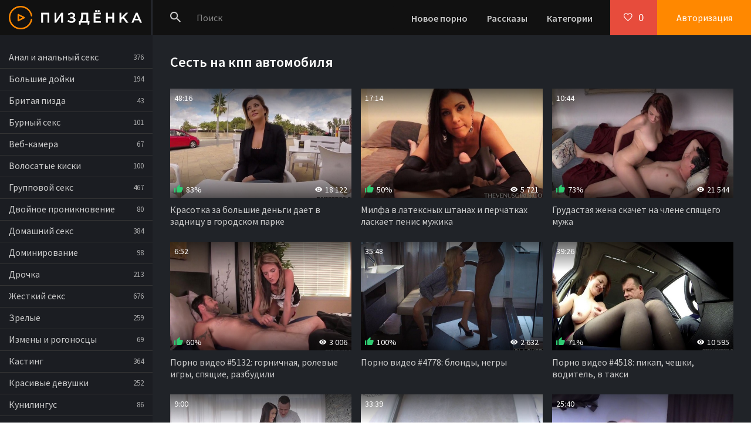

--- FILE ---
content_type: text/html; charset=windows-1251
request_url: http://pizdenka.club/tags/sest-na-kpp-avtomobilya/
body_size: 7420
content:

<!DOCTYPE html>
<html lang="ru">
<head>
<meta http-equiv="Content-Type" content="text/html; charset=windows-1251" />
<title>Сесть на кпп автомобиля - смотреть онлайн порно видео в HD!</title>
<meta name="description" content="14 порно видео на тему: сесть на кпп автомобиля. Смотрите онлайн в HD качестве 720p или можете скачать бесплатно, только лучшее и самое новое!" />
<link rel="canonical" href="http://pizdenka.club/tags/sest-na-kpp-avtomobilya/" />
<link rel="alternate" media="only screen and (max-width: 640px)" href="http://m.pizdenka.club/tags/sest-na-kpp-avtomobilya/">
<meta name="viewport" content="width=device-width, initial-scale=1.0" />
<meta name="theme-color" content="#111">
<meta name="ahrefs-site-verification" content="cb86e4179818c03445181cd04d9568459c5323fda567534bb0f03d38fd7865fc">
</head>
<body>
<div class="wrap">

	<div class="wrap-center wrap-main">
	
		<header class="header fx-row fx-middle">
			<a href="/" class="logo"><img src="/templates/Default/images/logo.png" alt="Пиздёнка - порно ролики онлайн!" /></a>
			<div class="search-wrap fx-1">
				<form id="quicksearch" method="post">
					<input type="hidden" name="do" value="search" />
					<input type="hidden" name="subaction" value="search" />
					<div class="search-box">
						<input id="story" name="story" placeholder="Поиск" type="text" />
						<button class="btnpiz" type="submit"><span class="icon ion-md-search"></span></button>
					</div>
				</form>
			</div>
			<div class="btn-menu"><span class="icon ion-md-menu"></span></div>
			<div class="btn-menu2"><span class="icon ion-md-more"></span></div>
			<ul class="hd-menu to-mob">
				<li><a href="/">Новое порно</a></li>
				<li><a href="/stories.html">Рассказы</a></li>
				<li><a href="/porno.html">Категории</a></li>
			</ul>
			<!--noindex-->
			
			<div class="btn-fav icon-left js-login"><span class="icon ion-md-heart-empty"></span><span class="fav-count">0</span></div>
			<div class="btn-login js-login">Авторизация</div>
			
			


<div class="login-box not-logged">
	<form method="post">
		<div class="login-title">Авторизация</div>
		<div class="login-avatar"><span class="icon ion-md-person"></span></div>
		<div class="login-input"><input type="text" name="login_name" id="login_name" placeholder="Ваш логин"/></div>
		<div class="login-input"><input type="password" name="login_password" id="login_password" placeholder="Ваш пароль" /></div>
		<div class="login-check">
			<label for="login_not_save">
				<input type="checkbox" name="login_not_save" id="login_not_save" value="1"/>
				<span>Запомнить меня</span>
			</label> 
		</div>
		<div class="login-btn"><button class="btnpiz" onclick="submit();" type="submit" title="Вход">Войти</button></div>
		<input name="login" type="hidden" id="login" value="submit" />
		<div class="login-btm fx-row">
			<a href="/?do=register" class="log-register">Регистрация</a>
			<a href="/index.php?do=lostpassword">Восстановить пароль</a>
		</div>
		
	</form>
</div>

<!--/noindex-->
		</header>
		
		<!-- END HEADER -->
		
		<div class="cols fx-row">
		
			<aside class="col-left">
				<nav class="side-box to-mob">
					<ul class="nav">
						<li><a href="/anal/">Анал и анальный секс</a> <span>376</span></li>
						<li><a href="/bolshie-doyki/">Большие дойки</a> <span>194</span></li>
						<li><a href="/britaya-pizda/">Бритая пизда</a> <span>43</span></li>
						<li><a href="/burnyy-seks/">Бурный секс</a> <span>101</span></li>
						<li><a href="/veb-kamera/">Веб-камера</a> <span>67</span></li>
						<li><a href="/volosatye/">Волосатые киски</a> <span>100</span></li>
						<li><a href="/gruppovoy-seks/">Групповой секс</a> <span>467</span></li>
						<li><a href="/dvoynoe-proniknovenie/">Двойное проникновение</a> <span>80</span></li>
						<li><a href="/domashniy-seks/">Домашний секс</a> <span>384</span></li>
						<li><a href="/dominirovanie/">Доминирование</a> <span>98</span></li>
						<li><a href="/drochka/">Дрочка</a> <span>213</span></li>
						<li><a href="/zhestkiy-seks/">Жесткий секс</a> <span>676</span></li>
						<li><a href="/zrelye/">Зрелые</a> <span>259</span></li>
						<li><a href="/izmeny-i-rogonoscy/">Измены и рогоносцы</a> <span>69</span></li>
						<li><a href="/kasting/">Кастинг</a> <span>364</span></li>
						<li><a href="/krasivye-devushki/">Красивые девушки</a> <span>252</span></li>
						<li><a href="/kunilingus/">Кунилингус</a> <span>86</span></li>
						<li><a href="/lesbiyanki/">Лесбиянки</a> <span>214</span></li>
						<li><a href="/mamochki/">Мамочки</a> <span>213</span></li>
						<li><a href="/mezhrassovyy-seks/">Межрассовый секс</a> <span>79</span></li>
						<li><a href="/naezdnicy/">Наездницы</a> <span>48</span></li>
						<li><a href="/popki/">Попки</a> <span>51</span></li>
						<li><a href="/russkie/">Русские</a> <span>278</span></li>
						<li><a href="/seks-igrushki/">Секс-игрушки</a> <span>155</span></li>
						<li><a href="/sosut-huy/">Сосут хуй</a> <span>326</span></li>
						<li><a href="/studenty/">Студенты</a> <span>271</span></li>
						<li><a href="/fetish/">Фетиш</a> <span>127</span></li>
						<li><a href="/hudenkie/">Худенькие</a> <span>283</span></li>
						<li><a href="/shlyushki/">Шлюшки</a> <span>126</span></li>
						<li><a href="/erotika/">Эротика</a> <span>28</span></li>
					</ul>
				</nav>
				
			</aside>
			
			<!-- END COL-LEFT -->
			
			<main class="col-right fx-1 ">
				
				<div class="main ">
				
					
					
					
					
					
					
					
					
					
					
					
					
<div class="teas-cat"><div id="bc_teasers_block_5943" class="bigClickTeasersBlock"></div></div>
					<div class="sect">
						<div class="sect-header">
							
							<h1 class="sect-title">Сесть на кпп автомобиля</h1>
						</div>
						<div class="sect-content sect-items clearfix">
							<div class="th-item">
	<a class="th-in" href="/4981-video.html">
		<div class="th-img img-resp">
			<img data-src="/thumbs/640x360/5330.1.jpg" id="[5330]" alt="Красотка за большие деньги дает в задницу в городском парке" />
		</div>
		<div class="th-desc">
			<div class="th-title">Красотка за большие деньги дает в задницу в городском парке</div>
			
			<div class="th-meta th-rating"><span class="icon ion-md-thumbs-up"></span><span class="th-percent"><span class="ratingtypeplusminus ignore-select ratingplus" >+16</span><span id="vote-num-id-4981" class="ignore-select">24</span></span></div>
			<div class="th-meta th-views"><span class="icon ion-md-eye"></span>18 122</div>
			<div class="th-meta th-time">48:16</div>
		</div>
	</a>
</div><div class="th-item">
	<a class="th-in" href="/4767-video.html">
		<div class="th-img img-resp">
			<img data-src="/thumbs/640x360/2483.6.jpg" id="[2483]" alt="Милфа в латексных штанах и перчатках ласкает пенис мужика" />
		</div>
		<div class="th-desc">
			<div class="th-title">Милфа в латексных штанах и перчатках ласкает пенис мужика</div>
			
			<div class="th-meta th-rating"><span class="icon ion-md-thumbs-up"></span><span class="th-percent"><span class="ratingtypeplusminus ignore-select ratingzero" >0</span><span id="vote-num-id-4767" class="ignore-select">4</span></span></div>
			<div class="th-meta th-views"><span class="icon ion-md-eye"></span>5 721</div>
			<div class="th-meta th-time">17:14</div>
		</div>
	</a>
</div><div class="th-item">
	<a class="th-in" href="/3368-video.html">
		<div class="th-img img-resp">
			<img data-src="/thumbs/640x360/1969.2.jpg" id="[1969]" alt="Грудастая жена скачет на члене спящего мужа" />
		</div>
		<div class="th-desc">
			<div class="th-title">Грудастая жена скачет на члене спящего мужа</div>
			
			<div class="th-meta th-rating"><span class="icon ion-md-thumbs-up"></span><span class="th-percent"><span class="ratingtypeplusminus ignore-select ratingplus" >+10</span><span id="vote-num-id-3368" class="ignore-select">22</span></span></div>
			<div class="th-meta th-views"><span class="icon ion-md-eye"></span>21 544</div>
			<div class="th-meta th-time">10:44</div>
		</div>
	</a>
</div><div class="th-item">
	<a class="th-in" href="/5132-video.html">
		<div class="th-img img-resp">
			<img data-src="/thumbs/640x360/3099.1.jpg" id="[3099]" alt="Порно видео #5132: горничная, ролевые игры, спящие, разбудили" />
		</div>
		<div class="th-desc">
			<div class="th-title">Порно видео #5132: горничная, ролевые игры, спящие, разбудили</div>
			
			<div class="th-meta th-rating"><span class="icon ion-md-thumbs-up"></span><span class="th-percent"><span class="ratingtypeplusminus ignore-select ratingplus" >+1</span><span id="vote-num-id-5132" class="ignore-select">5</span></span></div>
			<div class="th-meta th-views"><span class="icon ion-md-eye"></span>3 006</div>
			<div class="th-meta th-time">6:52</div>
		</div>
	</a>
</div><div class="th-item">
	<a class="th-in" href="/4778-video.html">
		<div class="th-img img-resp">
			<img data-src="/thumbs/640x360/5048.1.jpg" id="[5048]" alt="Порно видео #4778: блонды, негры" />
		</div>
		<div class="th-desc">
			<div class="th-title">Порно видео #4778: блонды, негры</div>
			
			<div class="th-meta th-rating"><span class="icon ion-md-thumbs-up"></span><span class="th-percent"><span class="ratingtypeplusminus ignore-select ratingplus" >+1</span><span id="vote-num-id-4778" class="ignore-select">1</span></span></div>
			<div class="th-meta th-views"><span class="icon ion-md-eye"></span>2 632</div>
			<div class="th-meta th-time">35:48</div>
		</div>
	</a>
</div><div class="th-item">
	<a class="th-in" href="/4518-video.html">
		<div class="th-img img-resp">
			<img data-src="/thumbs/640x360/4006.1.jpg" id="[4006]" alt="Порно видео #4518: пикап, чешки, водитель, в такси" />
		</div>
		<div class="th-desc">
			<div class="th-title">Порно видео #4518: пикап, чешки, водитель, в такси</div>
			
			<div class="th-meta th-rating"><span class="icon ion-md-thumbs-up"></span><span class="th-percent"><span class="ratingtypeplusminus ignore-select ratingplus" >+3</span><span id="vote-num-id-4518" class="ignore-select">7</span></span></div>
			<div class="th-meta th-views"><span class="icon ion-md-eye"></span>10 595</div>
			<div class="th-meta th-time">39:26</div>
		</div>
	</a>
</div><div class="th-item">
	<a class="th-in" href="/3971-video.html">
		<div class="th-img img-resp">
			<img data-src="/thumbs/640x360/5961.1.jpg" id="[5961]" alt="Порно видео #3971: брюнетки, красивый секс, спортсменки, девушки, горячий секс" />
		</div>
		<div class="th-desc">
			<div class="th-title">Порно видео #3971: брюнетки, красивый секс, спортсменки, девушки, горячий секс</div>
			
			<div class="th-meta th-rating"><span class="icon ion-md-thumbs-up"></span><span class="th-percent"><span class="ratingtypeplusminus ignore-select ratingzero" >0</span><span id="vote-num-id-3971" class="ignore-select">2</span></span></div>
			<div class="th-meta th-views"><span class="icon ion-md-eye"></span>2 501</div>
			<div class="th-meta th-time">9:00</div>
		</div>
	</a>
</div><div class="th-item">
	<a class="th-in" href="/3578-video.html">
		<div class="th-img img-resp">
			<img data-src="/thumbs/640x360/6766.1.jpg" id="[6766]" alt="Порно видео #3578: блонды, минет, толстые, друзья" />
		</div>
		<div class="th-desc">
			<div class="th-title">Порно видео #3578: блонды, минет, толстые, друзья</div>
			
			<div class="th-meta th-rating"><span class="icon ion-md-thumbs-up"></span><span class="th-percent"><span class="ratingtypeplusminus ignore-select ratingzero" >0</span><span id="vote-num-id-3578" class="ignore-select">0</span></span></div>
			<div class="th-meta th-views"><span class="icon ion-md-eye"></span>1 552</div>
			<div class="th-meta th-time">33:39</div>
		</div>
	</a>
</div><div class="th-item">
	<a class="th-in" href="/3182-video.html">
		<div class="th-img img-resp">
			<img data-src="/thumbs/640x360/4303.5.jpg" id="[4303]" alt="Порно видео #3182: блонды, домашний секс, красивый секс, нежный секс, сосут хуй" />
		</div>
		<div class="th-desc">
			<div class="th-title">Порно видео #3182: блонды, домашний секс, красивый секс, нежный секс, сосут хуй</div>
			
			<div class="th-meta th-rating"><span class="icon ion-md-thumbs-up"></span><span class="th-percent"><span class="ratingtypeplusminus ignore-select ratingzero" >0</span><span id="vote-num-id-3182" class="ignore-select">0</span></span></div>
			<div class="th-meta th-views"><span class="icon ion-md-eye"></span>3 064</div>
			<div class="th-meta th-time">25:40</div>
		</div>
	</a>
</div><div class="th-item">
	<a class="th-in" href="/2835-video.html">
		<div class="th-img img-resp">
			<img data-src="/thumbs/640x360/3123.1.jpg" id="[3123]" alt="Порно видео #2835: блонды, в чулках, насадил, любовники" />
		</div>
		<div class="th-desc">
			<div class="th-title">Порно видео #2835: блонды, в чулках, насадил, любовники</div>
			
			<div class="th-meta th-rating"><span class="icon ion-md-thumbs-up"></span><span class="th-percent"><span class="ratingtypeplusminus ignore-select ratingminus" >-2</span><span id="vote-num-id-2835" class="ignore-select">2</span></span></div>
			<div class="th-meta th-views"><span class="icon ion-md-eye"></span>1 721</div>
			<div class="th-meta th-time">24:13</div>
		</div>
	</a>
</div><div class="th-item">
	<a class="th-in" href="/2521-video.html">
		<div class="th-img img-resp">
			<img data-src="/thumbs/640x360/7026.1.jpg" id="[7026]" alt="Порно видео #2521: сперма, на работе, милфы, жесткий секс, директор" />
		</div>
		<div class="th-desc">
			<div class="th-title">Порно видео #2521: сперма, на работе, милфы, жесткий секс, директор</div>
			
			<div class="th-meta th-rating"><span class="icon ion-md-thumbs-up"></span><span class="th-percent"><span class="ratingtypeplusminus ignore-select ratingplus" >+1</span><span id="vote-num-id-2521" class="ignore-select">1</span></span></div>
			<div class="th-meta th-views"><span class="icon ion-md-eye"></span>1 901</div>
			<div class="th-meta th-time">9:59</div>
		</div>
	</a>
</div><div class="th-item">
	<a class="th-in" href="/2369-video.html">
		<div class="th-img img-resp">
			<img data-src="/thumbs/640x360/4315.1.jpg" id="[4315]" alt="Порно видео #2369: анал, красивый секс, молодые, девушки" />
		</div>
		<div class="th-desc">
			<div class="th-title">Порно видео #2369: анал, красивый секс, молодые, девушки</div>
			
			<div class="th-meta th-rating"><span class="icon ion-md-thumbs-up"></span><span class="th-percent"><span class="ratingtypeplusminus ignore-select ratingplus" >+1</span><span id="vote-num-id-2369" class="ignore-select">1</span></span></div>
			<div class="th-meta th-views"><span class="icon ion-md-eye"></span>2 348</div>
			<div class="th-meta th-time">5:58</div>
		</div>
	</a>
</div><div class="th-item">
	<a class="th-in" href="/2329-video.html">
		<div class="th-img img-resp">
			<img data-src="/thumbs/640x360/6890.1.jpg" id="[6890]" alt="Порно видео #2329: блонды, сперма, стройные, любящие" />
		</div>
		<div class="th-desc">
			<div class="th-title">Порно видео #2329: блонды, сперма, стройные, любящие</div>
			
			<div class="th-meta th-rating"><span class="icon ion-md-thumbs-up"></span><span class="th-percent"><span class="ratingtypeplusminus ignore-select ratingplus" >+1</span><span id="vote-num-id-2329" class="ignore-select">1</span></span></div>
			<div class="th-meta th-views"><span class="icon ion-md-eye"></span>1 697</div>
			<div class="th-meta th-time">10:00</div>
		</div>
	</a>
</div><div class="th-item">
	<a class="th-in" href="/1603-video.html">
		<div class="th-img img-resp">
			<img data-src="/thumbs/640x360/1953.1.jpg" id="[1953]" alt="Порно видео #1603: кастинг, жесткий секс, связанные" />
		</div>
		<div class="th-desc">
			<div class="th-title">Порно видео #1603: кастинг, жесткий секс, связанные</div>
			
			<div class="th-meta th-rating"><span class="icon ion-md-thumbs-up"></span><span class="th-percent"><span class="ratingtypeplusminus ignore-select ratingplus" >+1</span><span id="vote-num-id-1603" class="ignore-select">1</span></span></div>
			<div class="th-meta th-views"><span class="icon ion-md-eye"></span>2 805</div>
			<div class="th-meta th-time">12:20</div>
		</div>
	</a>
</div>
						</div>
						
						
						<div class="desc-text"><p>Пиздёнка предлагает онлайн просмотр порно роликов Сесть на кпп автомобиля в HD качестве 720p абсолютно бесплатно и без регистрации. Вы так же можете скачать понравившиеся секс видео на ПК или мобильный телефон в формате MP4 без подписок и смс.</p></div>
						<nav><ul class="tags-block"><li><a href="/tags/sest-na-lico/">сесть на лицо</a></li><li><a href="/tags/sest-na-lico-parnyu/">сесть на лицо парню</a></li><li><a href="/tags/sest-na-rychag-avtomobilya/">сесть на рычаг автомобиля</a></li><li><a href="/tags/sest-na-farkop/">сесть на фаркоп</a></li><li><a href="/tags/sest-na-farkop-avtomobilya/">сесть на фаркоп автомобиля</a></li><li><a href="/tags/sest-na-huy/">сесть на хуй</a></li><li><a href="/tags/sest-ogromnym-klitorom-na-lico/">сесть огромным клитором на лицо</a></li><li><a href="/tags/sest-pizdoy-na-spinku-krovati/">сесть пиздой на спинку кровати</a></li><li><a href="/tags/sest-piskoy-na-lico/">сесть писькой на лицо</a></li><li><a href="/tags/setka/">сетка</a></li></ul></nav>
						
					</div>
					
					
					
					
					
					
				</div>
				
				
				
			</main>
			
			<!-- END COL-RIGHT -->
			
		</div>
		
		<!-- END COLS -->
		
		
		
		<!-- END FOOTER -->
	
	</div>
	
	<!-- END WRAP-MAIN -->

</div>

<!-- END WRAP -->

<link href="/templates/Default/style/styles.css" type="text/css" rel="stylesheet" />
<link href="/templates/Default/style/engine.css" type="text/css" rel="stylesheet" />
<link href="https://fonts.googleapis.com/css?family=Source+Sans+Pro:400,400i,600&amp;subset=cyrillic" rel="stylesheet">
<script type="text/javascript" src="/engine/classes/js/jquery.js"></script>
<script type="text/javascript" src="/engine/classes/js/jqueryui.js"></script>
<script type="text/javascript" src="/engine/classes/js/dle_js.js"></script>
<link media="screen" href="/engine/editor/css/default.css" type="text/css" rel="stylesheet" />
<script src="/templates/Default/js/libs.js"></script>

<script>
!function(a,b,c,d){function e(a,b){return a[b]===d?t[b]:a[b]}function f(){var a=b.pageYOffset;return a===d?r.scrollTop:a}function g(a,b){var c=t["on"+a];c&&(w(c)?c.call(b[0]):(c.addClass&&b.addClass(c.addClass),c.removeClass&&b.removeClass(c.removeClass))),b.trigger("lazy"+a,[b]),k()}function h(b){g(b.type,a(this).off(p,h))}function i(c){if(z.length){c=c||t.forceLoad,A=1/0;var d,e,i=f(),j=b.innerHeight||r.clientHeight,k=b.innerWidth||r.clientWidth;for(d=0,e=z.length;e>d;d++){var l,m=z[d],q=m[0],s=m[n],u=!1,v=c||y(q,o)<0;if(a.contains(r,q)){if(c||!s.visibleOnly||q.offsetWidth||q.offsetHeight){if(!v){var x=q.getBoundingClientRect(),B=s.edgeX,C=s.edgeY;l=x.top+i-C-j,v=i>=l&&x.bottom>-C&&x.left<=k+B&&x.right>-B}if(v){m.on(p,h),g("show",m);var D=s.srcAttr,E=w(D)?D(m):q.getAttribute(D);E&&(q.src=E),u=!0}else A>l&&(A=l)}}else u=!0;u&&(y(q,o,0),z.splice(d--,1),e--)}e||g("complete",a(r))}}function j(){B>1?(B=1,i(),setTimeout(j,t.throttle)):B=0}function k(a){z.length&&(a&&"scroll"===a.type&&a.currentTarget===b&&A>=f()||(B||setTimeout(j,0),B=2))}function l(){v.lazyLoadXT()}function m(){i(!0)}var n="lazyLoadXT",o="lazied",p="load error",q="lazy-hidden",r=c.documentElement||c.body,s=b.onscroll===d||!!b.operamini||!r.getBoundingClientRect,t={autoInit:!0,selector:"img[data-src]",blankImage:"[data-uri]",throttle:99,forceLoad:s,loadEvent:"pageshow",updateEvent:"load orientationchange resize scroll touchmove focus",forceEvent:"lazyloadall",oninit:{removeClass:"lazy"},onshow:{addClass:q},onload:{removeClass:q,addClass:"lazy-loaded"},onerror:{removeClass:q},checkDuplicates:!0},u={srcAttr:"data-src",edgeX:0,edgeY:0,visibleOnly:!0},v=a(b),w=a.isFunction,x=a.extend,y=a.data||function(b,c){return a(b).data(c)},z=[],A=0,B=0;a[n]=x(t,u,a[n]),a.fn[n]=function(c){c=c||{};var d,f=e(c,"blankImage"),h=e(c,"checkDuplicates"),i=e(c,"scrollContainer"),j=e(c,"show"),l={};a(i).on("scroll",k);for(d in u)l[d]=e(c,d);return this.each(function(d,e){if(e===b)a(t.selector).lazyLoadXT(c);else{var i=h&&y(e,o),m=a(e).data(o,j?-1:1);if(i)return void k();f&&"IMG"===e.tagName&&!e.src&&(e.src=f),m[n]=x({},l),g("init",m),z.push(m),k()}})},a(c).ready(function(){g("start",v),v.on(t.updateEvent,k).on(t.forceEvent,m),a(c).on(t.updateEvent,k),t.autoInit&&(v.on(t.loadEvent,l),l())})}(window.jQuery||window.Zepto||window.$,window,document),function(a){var b=a.lazyLoadXT;b.selector+=",video,iframe[data-src]",b.videoPoster="data-poster",a(document).on("lazyshow","video",function(c,d){var e=d.lazyLoadXT.srcAttr,f=a.isFunction(e),g=!1;d.attr("poster",d.attr(b.videoPoster)),d.children("source,track").each(function(b,c){var d=a(c),h=f?e(d):d.attr(e);h&&(d.attr("src",h),g=!0)}),g&&this.load()})}(window.jQuery||window.Zepto||window.$);
</script>
    


<script type='text/javascript' data-cfasync='false'>
	 (function(){
	  var script = document.createElement('script');
	  script.type = 'text/javascript';
	  script.charset = 'utf-8';
	  script.async = 'true';
	  script.src = 'https://growup-inpp-code.com/bens/vinos5.js?21096a' + Math.random();
	  document.body.appendChild(script);
	 })();
</script>

<script async data-url="https://sitewithg.com/osvald/3998" id="bmscriptp" src="//sitewithg.com/sweetie/hello.min.js?id=1614827922"></script>



<script>
    (function(w,d,o,g,r,a,m){
        var cid=(Math.random()*1e17).toString(36);d.write('<div id="'+cid+'"></div>');
        w[r]=w[r]||function(){(w[r+'l']=w[r+'l']||[]).push(arguments)};
        function e(b,w,r){if((w[r+'h']=b.pop())&&!w.ABN){
            var a=d.createElement(o),p=d.getElementsByTagName(o)[0];a.async=1;
            a.src='//cdn.'+w[r+'h']+'/libs/e.js';a.onerror=function(){e(g,w,r)};
            p.parentNode.insertBefore(a,p)}}e(g,w,r);
        w[r](cid,{id:1214729661,domain:w[r+'h']});
    })(window,document,'script',['ftd.agency'],'ABNS');
</script>

    
    


<!--LiveInternet counter--><script><!--
new Image().src = "//counter.yadro.ru/hit?r"+
escape(document.referrer)+((typeof(screen)=="undefined")?"":
";s"+screen.width+"*"+screen.height+"*"+(screen.colorDepth?
screen.colorDepth:screen.pixelDepth))+";u"+escape(document.URL)+
";h"+escape(document.title.substring(0,80))+
";"+Math.random();//--></script><!--/LiveInternet-->
<script type="text/javascript">
<!--
var dle_root       = '/';
var dle_admin      = '';
var dle_login_hash = '';
var dle_group      = 5;
var dle_skin       = 'Default';
var dle_wysiwyg    = '1';
var quick_wysiwyg  = '1';
var dle_act_lang   = ["Да", "Нет", "Ввод", "Отмена", "Сохранить", "Удалить", "Загрузка. Пожалуйста, подождите..."];
var menu_short     = 'Быстрое редактирование';
var menu_full      = 'Полное редактирование';
var menu_profile   = 'Просмотр профиля';
var menu_send      = 'Отправить сообщение';
var menu_uedit     = 'Админцентр';
var dle_info       = 'Информация';
var dle_confirm    = 'Подтверждение';
var dle_prompt     = 'Ввод информации';
var dle_req_field  = 'Заполните все необходимые поля';
var dle_del_agree  = 'Вы действительно хотите удалить? Данное действие невозможно будет отменить';
var dle_spam_agree = 'Вы действительно хотите отметить пользователя как спамера? Это приведёт к удалению всех его комментариев';
var dle_complaint  = 'Укажите текст Вашей жалобы для администрации:';
var dle_big_text   = 'Выделен слишком большой участок текста.';
var dle_orfo_title = 'Укажите комментарий для администрации к найденной ошибке на странице';
var dle_p_send     = 'Отправить';
var dle_p_send_ok  = 'Уведомление успешно отправлено';
var dle_save_ok    = 'Изменения успешно сохранены. Обновить страницу?';
var dle_reply_title= 'Ответ на комментарий';
var dle_tree_comm  = '0';
var dle_del_news   = 'Удалить статью';
var allow_dle_delete_news   = false;

//-->
</script>

<script defer src="https://static.cloudflareinsights.com/beacon.min.js/vcd15cbe7772f49c399c6a5babf22c1241717689176015" integrity="sha512-ZpsOmlRQV6y907TI0dKBHq9Md29nnaEIPlkf84rnaERnq6zvWvPUqr2ft8M1aS28oN72PdrCzSjY4U6VaAw1EQ==" data-cf-beacon='{"version":"2024.11.0","token":"8af70091d5094448871510f2c1490876","r":1,"server_timing":{"name":{"cfCacheStatus":true,"cfEdge":true,"cfExtPri":true,"cfL4":true,"cfOrigin":true,"cfSpeedBrain":true},"location_startswith":null}}' crossorigin="anonymous"></script>
</body>
</html>